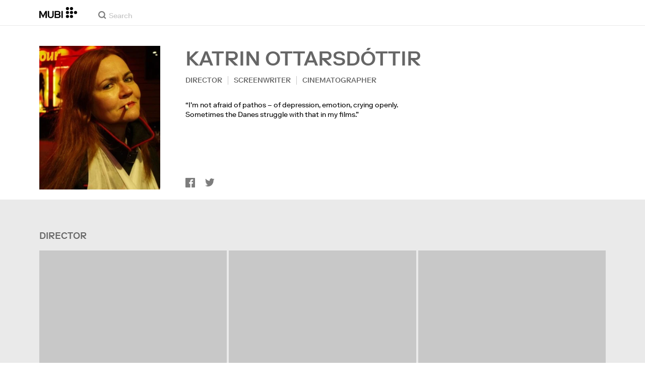

--- FILE ---
content_type: application/javascript
request_url: https://assets.mubicdn.net/_next/static/chunks/pages/cast/%5BcastSlug%5D-6206bbf675f6af87.js
body_size: 13102
content:
try{!function(){var e="undefined"!=typeof window?window:"undefined"!=typeof global?global:"undefined"!=typeof globalThis?globalThis:"undefined"!=typeof self?self:{},t=(new e.Error).stack;t&&(e._sentryDebugIds=e._sentryDebugIds||{},e._sentryDebugIds[t]="4ee04f43-d1e9-42dd-9e87-fe9bef205391",e._sentryDebugIdIdentifier="sentry-dbid-4ee04f43-d1e9-42dd-9e87-fe9bef205391")}()}catch(e){}(self.webpackChunk_N_E=self.webpackChunk_N_E||[]).push([[79056],{1019:(e,t,i)=>{"use strict";i.d(t,{A:()=>m});var l=i(18153),r=i(55729),n=i(93186),o=i(87837),a=i.n(o),c=i(76252),d=i(27231),h=i(17106),s=i(21879);let p=(0,c.A)("div",{target:"e14yx3w60"})("cursor:pointer;width:",e=>e.iconWidth,";height:",e=>e.iconWidth,";display:flex;justify-content:center;align-items:center;margin-right:",e=>e.space,";&:last-child{margin-right:0;}svg{fill:",e=>e.iconColor,";}&:hover{svg{fill:",e=>e.iconColorHoverOverride,";}}"),m=e=>{let{shareLinkUrl:t=null,iconColor:i=d.yW.darkGray,iconColorHoverOverride:o=null,iconWidth:c="20px",trackEvent:m=()=>{},space:u=null,placement:g="bottom"}=e,{t:v}=(0,n.A)("common"),[f,w]=(0,r.useState)(""),[x,y]=(0,r.useState)(""),[A,Y]=(0,r.useState)(null);(0,r.useEffect)(()=>{Y(a()())},[]);let b=async()=>{""===x&&(await navigator.clipboard.writeText(t),y(v("common:common.buttons.copied_link")),setTimeout(()=>{y("")},2e3))};return A?(0,l.Y)(p,{onClick:e=>{e.preventDefault(),m("recommend_link"),b()},iconColor:i,iconColorHoverOverride:o,iconWidth:c,space:u,onMouseEnter:()=>w(v("common:common.buttons.copy_link")),onMouseLeave:()=>w(""),children:(0,l.Y)(s.A,{message:x||f,uniqId:"".concat(A,"CopyClipboard"),placement:g,children:(0,l.Y)(h.VO,{width:"100%",color:null})})}):(0,l.Y)(p,{iconColor:i,iconColorHoverOverride:o,iconWidth:c,space:u,children:(0,l.Y)(h.VO,{width:"100%",color:null})})}},3634:(e,t,i)=>{"use strict";i.d(t,{A:()=>n});var l=i(55729),r=i(81460);let n=e=>{let{film:t,showSeriesTileAsEpisode:i=!1,useEpisodeStill:n=!1,orientation:o="landscape",onlyRenderOnClient:a}=e;return(0,l.useMemo)(()=>{if(n)return{stillImageUrl:null==t?void 0:t.still_url,focalPoint:null==t?void 0:t.still_focal_point};if(null==t?void 0:t.series){let{series:l,episode:n}=t,{season_number:c}=n,{artworks:d}=l;if(i){if(c){var e;let t=(0,r.getArtwork)(null==(e=l.seasons[c-1])?void 0:e.artworks,o,a);return{stillImageUrl:null==t?void 0:t.image_url,focalPoint:null==t?void 0:t.focal_point}}}else{let e=(0,r.getArtwork)(d,o,a);return{stillImageUrl:null==e?void 0:e.image_url,focalPoint:null==e?void 0:e.focal_point}}}return{stillImageUrl:null==t?void 0:t.still_url,focalPoint:null==t?void 0:t.still_focal_point}},[t,i,n,o,a])}},10190:(e,t,i)=>{"use strict";i.d(t,{Jq:()=>p,KN:()=>m,Q0:()=>h,b3:()=>s,jm:()=>o,rH:()=>c,rM:()=>d,v:()=>a});var l=i(18153),r=i(27231),n=i(61565);let o=e=>{let{color:t=r.yW.lightGray,width:i="20px"}=e;return(0,l.Y)(n.A,{viewBox:"0 0 20 16",width:i,children:(0,l.FD)("g",{fill:t,fillRule:"evenodd",children:[(0,l.Y)("path",{d:"M12.31 3.04a.58.58 0 000 .83 5.86 5.86 0 01.08 8.14.58.58 0 00.43.98c.16 0 .32-.06.43-.19a7.04 7.04 0 00-.1-9.74.59.59 0 00-.84-.02"}),(0,l.Y)("path",{d:"M16.77.34a.59.59 0 00-.82-.05.58.58 0 00-.05.82 10.35 10.35 0 01.08 13.66c-.21.24-.19.61.06.82a.58.58 0 00.83-.06 11.51 11.51 0 00-.1-15.2M9.93 15.83a.6.6 0 01-.32-.1l-4.62-4.65H.75a.58.58 0 01-.57-.58V4.67c0-.32.25-.58.57-.58h4.24L9.61.1c.18-.12.4-.13.59-.03.19.1.3.3.3.51v14.66a.58.58 0 01-.57.58"})]})})},a=e=>{let{color:t=r.yW.lightGray,width:i="18px"}=e;return(0,l.Y)(n.A,{viewBox:"0 0 17 16",width:i,children:(0,l.Y)("path",{d:"M8.2 0a8.1 8.1 0 018.22 8c0 4.42-3.68 8-8.21 8A8.1 8.1 0 010 8c0-4.42 3.67-8 8.2-8zm.27 3.52a.74.74 0 10-1.47 0v4.92c0 .2.08.38.21.52l3.52 3.51a.74.74 0 001.04-1.04l-3.3-3.3V3.52z",fill:t,fillRule:"evenodd"})})},c=e=>{let{color:t=r.yW.lightGray,width:i="16px"}=e;return(0,l.Y)(n.A,{viewBox:"0 0 16 16",width:i,children:(0,l.Y)("path",{d:"M.62 15.83a.47.47 0 01-.24-.07.48.48 0 01-.25-.42V.77C.13.5.35.28.62.28h14.53c.27 0 .49.22.49.49v11.61c0 .27-.22.49-.49.49H5.68L.86 15.76a.48.48 0 01-.24.07zm11.63-8.77a.49.49 0 100-.97H3.52a.49.49 0 000 .97h8.73zm0 2.91c.27 0 .48-.21.48-.48a.48.48 0 00-.48-.49H3.52a.49.49 0 000 .97h8.73z",fill:t,fillRule:"evenodd"})})},d=e=>{let{color:t=r.yW.lightGray,width:i="25px",height:o}=e;return(0,l.Y)(n.A,{viewBox:"0 0 44 29",width:i,height:o,children:(0,l.Y)("path",{d:"M2 0h40a2 2 0 012 2v25a2 2 0 01-2 2H2a2 2 0 01-2-2V2C0 .9.9 0 2 0zm8.91 22.3v-6.71h6.91v6.71h2.82V6.9h-2.82v6.4h-6.9V6.9H8.1v15.4h2.81zm17.98 0c1.8 0 3.28-.32 4.45-.96a6.04 6.04 0 002.6-2.68c.56-1.15.84-2.5.84-4.06 0-1.55-.28-2.9-.84-4.06a6.04 6.04 0 00-2.6-2.68 9.22 9.22 0 00-4.45-.96h-5.26v15.4h5.26zm-.14-2.42h-2.3V9.3h2.3c1.3 0 2.31.21 3.06.64a3.62 3.62 0 011.6 1.82c.33.8.5 1.74.5 2.84 0 1.11-.17 2.06-.5 2.85a3.57 3.57 0 01-1.6 1.8 6.3 6.3 0 01-3.06.63z",fill:t,fillRule:"evenodd"})})},h=e=>{let{color:t=r.yW.lightGray,width:i="25px",height:o}=e;return(0,l.Y)(n.A,{viewBox:"0 0 20 14",width:i,height:o,children:(0,l.Y)("path",{d:"M19.08 0c.5 0 .92.41.92.92v12.16c0 .5-.41.92-.92.92H.92a.92.92 0 0 1-.92-.92V.92C0 .42.41 0 .92 0h18.16ZM8.78 3.31H7.21l-3.5 5v1.1H7.4v1.39h1.37V9.4h.99V8.23h-.99V3.31Zm2.93 0h-1.37v7.49h1.37V8.11l.71-.78 2.14 3.47h1.68l-2.83-4.52 2.76-2.97h-1.7l-2.76 3.03V3.3Zm-4.22 1.5v3.41H5.18l2.3-3.4Z",fill:t,fillRule:"evenodd"})})},s=e=>{let{color:t=r.yW.lightGray,width:i="25px",height:o}=e;return(0,l.Y)(n.A,{viewBox:"0 0 20 14",width:i,height:o,children:(0,l.Y)("path",{d:"M19.08 0c.5 0 .92.41.92.92v12.16c0 .5-.41.92-.92.92H.92a.92.92 0 0 1-.92-.92V.92C0 .42.41 0 .92 0h18.16ZM9.04 3H4.77l-.66 4.4h1.35c.1-.24.28-.44.52-.6.24-.17.53-.25.86-.25.4 0 .72.14.98.41.26.27.4.64.4 1.1 0 .45-.14.82-.4 1.12-.26.3-.6.45-1 .45-.39 0-.7-.1-.96-.31s-.42-.47-.49-.79H4a2.36 2.36 0 0 0 1.36 2c.4.2.9.3 1.46.3a2.8 2.8 0 0 0 1.43-.36c.42-.24.74-.57.97-1 .23-.4.35-.89.35-1.42 0-.47-.1-.9-.29-1.3a2.4 2.4 0 0 0-.84-.97 2.42 2.42 0 0 0-1.37-.37c-.35 0-.66.06-.94.17-.27.11-.5.26-.66.43l.36-1.78h3.2V3Zm2.4 6.12a.87.87 0 0 0-.63.24.8.8 0 0 0-.24.6c0 .22.08.41.24.57.17.17.38.25.64.25.25 0 .46-.08.63-.24a.79.79 0 0 0 .25-.59.8.8 0 0 0-.25-.6.87.87 0 0 0-.63-.23ZM15.48 3h-.87l-1.86.82V4.9l1.27-.3v6.1h1.46V3Z",fill:t,fillRule:"evenodd"})})},p=e=>{let{color:t=r.yW.lightGray,width:i="25px",height:o}=e;return(0,l.Y)(n.A,{viewBox:"0 0 111 16",width:i,height:o,children:(0,l.Y)("path",{fill:t,fillRule:"evenodd",d:"M65.774 12.028h-1.073L69.918.007h.967l5.117 12.021h-1.074l-1.359-3.242h-6.434zm1.715-4.124h5.726l-2.84-6.877zm13.064-4.198h-2.26V0h-.929v3.706h-1.653v.781h1.668v5.504c0 1.547.965 2.037 1.936 2.037.474 0 .883-.084 1.256-.219l-.049-.798a2.389 2.389 0 0 1-.971.221c-.748 0-1.258-.324-1.258-1.46V4.487h2.26zm1.707 8.322h.934v-4.23c0-2.206 1.242-3.329 2.5-3.329 1.632 0 2.023 1.241 2.023 2.7v4.859h.932V7.696c0-1.751.816-3.227 2.463-3.227 1.593 0 2.156 1.309 2.156 2.87v4.689h.916V7.001c0-1.869-.899-3.295-2.938-3.295-1.308 0-2.328.68-2.836 1.886h-.033c-.443-1.324-1.342-1.886-2.531-1.886-1.119 0-2.205.697-2.67 1.781h-.033c0-.424-.035-1.341-.067-1.781h-.882c.049.526.066 1.579.066 2.02zm17.522.014c-2.446 0-4.164-1.781-4.164-4.177 0-2.411 1.718-4.159 4.164-4.159 2.464 0 4.179 1.748 4.179 4.159 0 2.396-1.715 4.177-4.179 4.177m0-7.538c-1.971 0-3.211 1.477-3.211 3.361 0 1.885 1.24 3.346 3.211 3.346 1.986 0 3.228-1.461 3.228-3.346 0-1.884-1.242-3.361-3.228-3.361m10.826.552c-.51-.867-1.516-1.341-2.67-1.341-1.375 0-2.699.68-2.699 2.207 0 2.938 4.599 1.63 4.599 3.785 0 1.106-.965 1.545-1.951 1.545a2.712 2.712 0 0 1-2.275-1.224l-.729.529c.676 1.001 1.817 1.476 3.004 1.476 1.443 0 2.873-.712 2.873-2.392 0-1.29-.973-1.902-2.652-2.276-1.307-.288-1.985-.594-1.985-1.512 0-.984.95-1.374 1.782-1.374.882 0 1.597.422 1.988 1.086zM0 12.017h1.773c3.31 0 6.006-2.698 6.006-6.004 0-3.309-2.696-6.008-6.006-6.008H0zM17.088.005h-1.771a6.02 6.02 0 0 0-6.008 6.008c0 3.306 2.698 6.004 6.008 6.004h1.771zm7.978 0h-4.339v12.012h4.339a6.014 6.014 0 0 0 6.006-6.005A6.015 6.015 0 0 0 25.066.005m0 10.192h-2.518V1.828h2.518a4.191 4.191 0 0 1 4.184 4.184 4.194 4.194 0 0 1-4.184 4.185m11.093-6.491a4.167 4.167 0 0 0-4.163 4.161 4.164 4.164 0 0 0 4.163 4.159 4.164 4.164 0 0 0 4.162-4.159 4.166 4.166 0 0 0-4.162-4.161m0 6.653a2.51 2.51 0 1 1 0-5.019 2.524 2.524 0 0 1 2.51 2.511 2.511 2.511 0 0 1-2.51 2.508m5.34 1.669h1.82V.007h-1.82zm7.555-8.321c-.882 0-1.705.277-2.379.75V.007H44.85v12.021h1.825v-.75a4.147 4.147 0 0 0 2.379.749 4.166 4.166 0 0 0 4.164-4.16 4.167 4.167 0 0 0-4.164-4.16m0 6.653a2.507 2.507 0 0 1-2.379-1.718 2.487 2.487 0 0 1 0-1.582 2.514 2.514 0 0 1 2.379-1.719 2.523 2.523 0 0 1 2.511 2.511 2.51 2.51 0 0 1-2.511 2.508m10.835-6.65L57.52 9.041 55.146 3.71h-1.992l3.368 7.564-.826 1.858a.973.973 0 0 1-1.283.492l-.262-.117-.733 1.651.002.001.633.281a2.36 2.36 0 0 0 3.109-1.195c.006-.011 4.313-9.633 4.715-10.535z"})})},m=e=>{let{color:t=r.yW.lightGray,width:i="21px",height:o}=e;return(0,l.FD)(n.A,{viewBox:"0 0 21 16",width:i,height:o,fill:"none",children:[(0,l.Y)("mask",{id:"a",fill:"#fff",children:(0,l.Y)("rect",{x:"2.14",y:"2.38",width:"18.86",height:"13.62",rx:"1"})}),(0,l.Y)("rect",{x:"2.14",y:"2.38",width:"18.86",height:"13.62",rx:"1",stroke:t,strokeWidth:"2.1",mask:"url(#a)"}),(0,l.Y)("path",{d:"M17.86.23a1 1 0 0 1 1 1v11.63a1 1 0 0 1-1 1H1a1 1 0 0 1-1-1V1.23a1 1 0 0 1 1-1h16.86ZM7.33 10.01l6.12-3.05L7.33 3.9v6.11Z",fill:t})]})}},12250:(e,t,i)=>{"use strict";i.d(t,{A:()=>o,v:()=>r});var l=i(37894);let r={SMALL:12,MEDIUM:24,LARGE:48},n={SMALL:15,MEDIUM:30,LARGE:60},o=function(){let e=arguments.length>0&&void 0!==arguments[0]?arguments[0]:"MEDIUM";return(0,l.ny)()?n[e]:r[e]}},12891:(e,t,i)=>{"use strict";i.d(t,{A:()=>a});var l=i(18153),r=i(55729),n=i(63111);let o=(0,i(76252).A)("div",{target:"edkkkor0"})("transition:",e=>"opacity ".concat(e.fadeInSeconds,"s"),";transition-delay:",e=>"".concat(e.fadeInDelaySeconds,"s"),";opacity:0;&.appear-enter{opacity:0;}&.appear-enter-active{opacity:1;}&.appear-enter-done{opacity:1;}"),a=e=>{let{isShowing:t,children:i,fadeInSeconds:a=.5,fadeInDelaySeconds:c=0}=e,d=(0,r.useRef)(null),[h,s]=(0,r.useState)(!1);return(0,r.useEffect)(()=>{s(t)},[t]),(0,l.Y)(n.A,{in:h,classNames:"appear",timeout:1e3*a,nodeRef:d,children:(0,l.Y)(o,{fadeInSeconds:a,fadeInDelaySeconds:c,ref:d,children:i})})}},16153:(e,t,i)=>{var l=i(25080),r=i(88601),n=i(91544),o=i(50515),a=1/0,c=l?l.prototype:void 0,d=c?c.toString:void 0;e.exports=function e(t){if("string"==typeof t)return t;if(n(t))return r(t,e)+"";if(o(t))return d?d.call(t):"";var i=t+"";return"0"==i&&1/t==-a?"-0":i}},21879:(e,t,i)=>{"use strict";i.d(t,{A:()=>a});var l=i(18153),r=i(55729),n=i(76252),o=i(70068);let a=e=>{let{uniqId:t=null,children:i,message:n="",className:a=null,fontSize:s="12px",padding:p="5px",placement:m="top",zIndex:u="1",overflowElementId:g=null,backgroundColor:v=null,boxShadow:f="9px 10px 27px -8px rgba(0, 0, 0, 0.75)"}=e,[w,x]=(0,r.useState)(null);(0,r.useEffect)(()=>(w?w.update():A(),()=>{w&&w.destroy()}),[]),(0,r.useEffect)(()=>{w&&y()&&w.update()});let y=()=>"object"==typeof n||"string"==typeof n&&!!(n.length>0),A=()=>{let e=document.querySelector("#button-".concat(t)),i=document.querySelector("#tooltip-".concat(t)),l=document.querySelector("#".concat(g));x((0,o.n4)(e,i,{modifiers:[{name:"offset",options:{offset:[0,12]}},{name:"preventOverflow",options:{boundary:l}}],placement:m}))};return(0,l.FD)(l.FK,{children:[(0,l.Y)("span",{id:"button-".concat(t),children:i}),(0,l.FD)(c,{id:"tooltip-".concat(t),isTooltipMessage:n,zIndex:u,backgroundColor:v,boxShadow:f,children:[(0,l.Y)(d,{fontSize:s,padding:p,className:a,backgroundColor:v,children:n}),(0,l.Y)(h,{id:"arrow","data-popper-arrow":!0})]})]})},c=(0,n.A)("span",{target:"ervweon0"})("transition:opacity 0.2s linear;opacity:0;z-index:",e=>e.zIndex,";",e=>e.isTooltipMessage?"visibility: visible; opacity: 1;":"visibility: hidden; width: 0;height: 0;","  box-shadow:",e=>e.boxShadow,";&[data-popper-placement^='top'] > #arrow{bottom:-9px;border-top:10px solid\n      ",e=>e.backgroundColor?e.backgroundColor:e.theme.color.white,";}&[data-popper-placement^='bottom'] > #arrow{top:-9px;border-bottom:10px solid\n      ",e=>e.backgroundColor?e.backgroundColor:e.theme.color.white,";}"),d=(0,n.A)("div",{target:"ervweon1"})("font-family:",e=>e.theme.font.body,";font-size:",e=>e.fontSize,";background-color:",e=>e.backgroundColor?e.backgroundColor:e.theme.color.white,";padding:",e=>e.padding,";color:",e=>e.theme.color.black,";@media (min-width:",e=>e.theme.mqNew.tablet,"){white-space:nowrap;}"),h=(0,n.A)("div",{target:"ervweon2"})("position:absolute;width:0;height:0;border-right:10px solid transparent;border-left:10px solid transparent;")},24628:(e,t,i)=>{"use strict";i.d(t,{A:()=>s});var l=i(18153),r=i(76252),n=i(5503),o=i(27231),a=i(76804),c=i(62196),d=i(1019),h=i(17106);let s=e=>{let{facebookUrl:t,twitterUrl:i,shareLinkUrl:r=null,iconColor:s=o.yW.darkGray,iconColorHoverOverride:u=null,iconWidth:g="20px",spaceBetweenIconsMobile:v="10px",spaceBetweenIconsTablet:f="10px",spaceBetweenIconsDesktop:w="10px",spaceBetweenIconsWide:x,trackEvent:y=()=>{},tooltipPlacement:A}=e,Y=(0,a.A)();return(0,l.Y)(p,{children:(0,l.Y)(c.A,{defaultValue:v,valueAtMobile:v,valueAtTablet:f,valueAtDesktop:w,valueAtWide:x,children:e=>{let{currentValue:o}=e;return(0,l.FD)(l.FK,{children:[(0,l.Y)(m,{href:t,onClick:e=>{e.preventDefault(),y("recommend_fb"),Y({data:{clickType:"social_media_facebook"}}),(0,n.cd)(t)},type:"facebook",iconColor:s,iconColorHoverOverride:u,iconWidth:g,space:o,children:(0,l.Y)(h.ik,{width:"100%",color:null})}),i&&(0,l.Y)(m,{href:i,onClick:e=>{e.preventDefault(),y("recommend_twitter"),Y({data:{clickType:"social_media_twitter"}}),(0,n.cd)(i)},type:"twitter",iconColor:s,iconColorHoverOverride:u,iconWidth:g,space:o,children:(0,l.Y)(h.Fi,{width:"100%",color:null})}),r&&(0,l.Y)(d.A,{shareLinkUrl:r,iconColor:s,iconColorHoverOverride:u,iconWidth:g,trackEvent:y,space:o,placement:A})]})}})})},p=(0,r.A)("div",{target:"e19ecvl50"})("display:flex;justify-content:space-between;text-align:left;"),m=(0,r.A)("a",{target:"e19ecvl51"})("cursor:pointer;width:",e=>e.iconWidth,";height:",e=>e.iconWidth,";display:flex;justify-content:center;align-items:center;margin-right:",e=>e.space,";&:last-child{margin-right:0;}svg{fill:",e=>e.iconColor,";}&:hover{svg{fill:",e=>e.iconColorHoverOverride||e.theme.color.social[e.type],";}}")},37527:(e,t,i)=>{"use strict";i.d(t,{A:()=>c});var l=i(99276),r=i(98612),n=i(69542),o=i(30281);let a=(e,t,i,l,n)=>{let o=(0,r.gr)({url:"/films/".concat(e.id,"/player"),i18nUrlData:n,includeDomain:!1}),a={href:o},[c]=e.consumable.offered;if("free"===c.type){if(t)return a;if(!t)return{onClick:()=>l("free",{contextData:{redirectUrl:o}})}}if("catalogue"===c.type){if(i)return a;if(!i)return{onClick:()=>l("catalogue",{contextData:{redirectUrl:o,hideEligibleForTrialMessage:!0}})}}return null},c=(e,t)=>{var i;let r=(0,n.A)(),{isAuthenticated:c,activeSubscriber:d}=(0,o.A)(e=>({isAuthenticated:e.user.isAuthenticated,activeSubscriber:e.user.activeSubscriber}),l.bN);return e&&(null==(i=e.consumable)?void 0:i.availability)==="live"&&Array.isArray(e.consumable.offered)?a(e,c,d,t,r):null}},40827:(e,t,i)=>{"use strict";i.d(t,{A:()=>h});var l=i(18153),r=i(76252),n=i(5503),o=i(27231),a=i(53348);let c=(0,r.A)(a.A,{target:"e1y82vqv0"})("position:relative;z-index:2;color:",e=>e.color,";&:visited{color:",e=>e.color,";}&:hover{text-decoration:underline;color:",e=>e.color,";}"),d=e=>!!((0,n.mQ)(e,"name")&&(0,n.mQ)(e,"slug")),h=e=>{let{castMember:t,color:i=o.yW.white,castMemberRole:r="",isUppercase:n}=e;return d(t)?(0,l.FD)(c,{color:i,itemScope:!0,itemProp:r,itemType:"http://schema.org/Person",href:"/cast/".concat(t.slug),children:[(0,l.Y)("meta",{itemProp:"url",content:"https://mubi.com/cast/".concat(t.slug)}),(0,l.Y)("span",{itemProp:"name",children:n?t.name_upcase:t.name})]}):null}},50515:(e,t,i)=>{var l=i(33573),r=i(3619);e.exports=function(e){return"symbol"==typeof e||r(e)&&"[object Symbol]"==l(e)}},51766:(e,t,i)=>{"use strict";i.d(t,{A:()=>o});var l=i(18153),r=i(55729),n=i(29597);let o=e=>{let{children:t,onChange:i=()=>{},partialVisibility:o=!1,offset:a=null}=e,[c,d]=(0,r.useState)(!1),h="".concat((null==a?void 0:a.top)||0,"px ").concat((null==a?void 0:a.right)||0,"px ").concat((null==a?void 0:a.bottom)||0,"px ").concat((null==a?void 0:a.left)||0,"px ");return(0,l.Y)(n.pL,{as:"div",onChange:e=>{i(e),c||d(e)},rootMargin:h,threshold:+!o,skip:c,children:t({hasBeenVisible:c})})}},51774:(e,t,i)=>{"use strict";i.d(t,{A:()=>c});var l=i(18153),r=i(55729),n=i(5548),o=i(60941),a=i(21879);let c=e=>{let{uniqId:t,children:i,message:c="",className:d=null,tooltipOptions:h=null}=e,[s,p]=(0,r.useState)(!1),{fontSize:m,padding:u,placement:g,zIndex:v,overflowElementId:f,backgroundColor:w,boxShadow:x}=h,y=e=>{(0,n.CN)()||p(e)};return(0,l.Y)(o.A,{active:s,onClickOutside:()=>p(!1),children:(0,l.Y)("span",{onMouseEnter:()=>y(!0),onMouseLeave:()=>y(!1),onClick:()=>p(!s),children:(0,l.Y)(a.A,{uniqId:t,message:s?c:"",className:d,fontSize:m,padding:u,placement:g,zIndex:v,overflowElementId:f,backgroundColor:w,boxShadow:x,children:i})})})}},56674:(e,t,i)=>{"use strict";i.d(t,{K8:()=>l,uU:()=>r}),i(56563),i(22033);let l=(e,t)=>{let i=null==e?void 0:e.offered;return!!i&&!!i.find(e=>e.type===t)},r=e=>{var t;return!!(null==e||null==(t=e.offered)?void 0:t.find(e=>["catalogue"].includes(e.type)))}},60567:(e,t,i)=>{var l=i(16153);e.exports=function(e){return null==e?"":l(e)}},62196:(e,t,i)=>{"use strict";i.d(t,{A:()=>n});var l=i(55729),r=i(37894);let n=e=>{let{children:t,defaultValue:i,valueAtMobile:n=!1,valueAtTablet:o=!1,valueAtDesktop:a=!1,valueAtWide:c=!1,valueAtWideLarge:d=!1}=e,[h,s]=(0,l.useState)(i),p=()=>{s((0,r.Q6)({defaultValue:i,valueAtMobile:n,valueAtTablet:o,valueAtDesktop:a,valueAtWide:c,valueAtWideLarge:d}))};return(0,l.useEffect)(()=>(p(),window.addEventListener("resize",p),()=>{window.removeEventListener("resize",p)}),[]),t({currentValue:h})}},77404:(e,t,i)=>{"use strict";i.d(t,{A:()=>a});var l=i(18153),r=i(93186),n=i(76252),o=i(53348);let a=e=>{let{url:t,count:i,className:n=null}=e,{t:o}=(0,r.A)("common");return(0,l.FD)(c,{className:n,href:t,children:[o("common:common.buttons.show_all")," (",i,")"]})},c=(0,n.A)(o.A,{target:"e1136cyx0"})("color:",e=>e.theme.color.lightText,";font-size:12px;font-weight:500;line-height:14px;&:hover{color:",e=>e.theme.color.lightText,";}")},81159:(e,t,i)=>{"use strict";i.d(t,{AB:()=>a,E5:()=>g,J4:()=>s,Mz:()=>d,W:()=>v,Xn:()=>h,Y6:()=>m,Yx:()=>p,fd:()=>u,mp:()=>f,sY:()=>o,zH:()=>c});var l=i(18153),r=i(27231),n=i(61565);let o=e=>{let{color:t=r.yW.white,width:i="14px"}=e;return(0,l.Y)(n.A,{viewBox:"0 0 14 15",width:i,children:(0,l.Y)("path",{d:"M14.029 7.087l-14 7v-14z",fill:t,fillRule:"evenodd"})})},a=e=>{let{color:t=r.yW.white,width:i="23px"}=e;return(0,l.Y)(n.A,{viewBox:"0 0 23 16",width:i,children:(0,l.FD)("g",{fill:t,fillRule:"evenodd",children:[(0,l.Y)("path",{d:"M15.18 3.16a.57.57 0 0 0-.02.81 5.79 5.79 0 0 1 .1 8.06c-.22.24-.21.6.02.82.12.1.26.15.4.15.16 0 .31-.06.43-.18A6.95 6.95 0 0 0 16 3.18a.59.59 0 0 0-.82-.02"}),(0,l.Y)("path",{d:"M19.3.2a.88.88 0 0 0-1.05-.05c-.3.22-.33.6-.06.84a9.56 9.56 0 0 1 3.32 7.06 9.54 9.54 0 0 1-3.22 6.97c-.27.24-.23.62.08.84.14.1.31.14.48.14.21 0 .42-.07.57-.21A10.6 10.6 0 0 0 23 8.05c0-2.9-1.31-5.68-3.7-7.85M11.33 16a.72.72 0 0 1-.37-.1L5.6 11.2H.67c-.37 0-.67-.26-.67-.59v-5.9c0-.32.3-.59.67-.59H5.6L10.96.1c.2-.12.47-.13.69-.03.21.1.35.3.35.52V15.4c0 .22-.14.42-.35.52-.1.05-.2.07-.32.07"})]})})},c=e=>{let{color:t=r.yW.white,width:i="24px"}=e;return(0,l.Y)(n.A,{viewBox:"0 0 24 16",width:i,children:(0,l.FD)("g",{fill:t,fillRule:"evenodd",children:[(0,l.Y)("path",{d:"M11.33 16a.72.72 0 0 1-.37-.1L5.6 11.2H.67c-.37 0-.67-.26-.67-.59v-5.9c0-.32.3-.59.67-.59H5.6L10.96.1c.2-.12.47-.13.69-.03.21.1.35.3.35.52V15.4c0 .22-.14.42-.35.52-.1.05-.2.07-.32.07"}),(0,l.FD)("g",{transform:"translate(15 2)",stroke:t,strokeWidth:".1",children:[(0,l.Y)("rect",{transform:"rotate(-38 4.09 6)",x:"3.59",width:"1",height:"12",rx:"8"}),(0,l.Y)("rect",{transform:"scale(1 -1) rotate(-38 -13.34 0)",x:"3.59",width:"1",height:"12",rx:"8"})]})]})})},d=e=>{let{color:t=r.yW.white,width:i="23px"}=e;return(0,l.Y)(n.A,{viewBox:"0 0 23 23",width:i,children:(0,l.Y)("path",{d:"M.67 0C.27 0 0 .36 0 .78v21.46c0 .28.12.53.34.66.11.07.22.1.35.1.12 0 .24-.02.35-.09l7.14-4.49h14.06a.8.8 0 00.76-.78V.78a.8.8 0 00-.76-.78H.67zM17.5 13.32H5.51c-.37 0-.67-.28-.67-.6 0-.34.3-.61.67-.61h11.98c.37 0 .67.27.67.6 0 .33-.3.6-.67.6zm0-3.64H5.51c-.37 0-.67-.27-.67-.6 0-.34.3-.6.67-.6h11.98c.37 0 .67.26.67.6 0 .33-.3.6-.67.6zM5.51 6.05c-.37 0-.67-.27-.67-.6 0-.34.3-.6.67-.6h11.98c.37 0 .67.26.67.6 0 .33-.3.6-.67.6H5.51z",fill:t,fillRule:"evenodd"})})},h=e=>{let{color:t=r.yW.white,width:i="16px"}=e;return(0,l.Y)(n.A,{viewBox:"0 0 16 16",width:i,children:(0,l.FD)("g",{fill:"none",fillRule:"evenodd",stroke:t,strokeLinecap:"round",strokeLinejoin:"round",children:[(0,l.Y)("path",{d:"M.5 9.5v6h6M1 15l5.5-5.5"}),(0,l.Y)("g",{children:(0,l.Y)("path",{d:"M15.5 6.5v-6h-6M15 1L9.5 6.5"})})]})})},s=e=>{let{color:t=r.yW.white,width:i="16px"}=e;return(0,l.Y)(n.A,{viewBox:"0 0 16 16",width:i,children:(0,l.FD)("g",{fill:"none",fillRule:"evenodd",stroke:t,strokeLinecap:"round",strokeLinejoin:"round",children:[(0,l.Y)("path",{d:"M9 1v6h6M9.5 6.5l6-6"}),(0,l.Y)("g",{children:(0,l.Y)("path",{d:"M7 15V9H1M6.5 9.5l-6 6"})})]})})},p=e=>{let{color:t=r.yW.white,width:i="21px"}=e;return(0,l.Y)(n.A,{viewBox:"0 0 21 28",width:i,children:(0,l.FD)("g",{fill:t,fillRule:"evenodd",children:[(0,l.Y)("rect",{width:"6.36",height:"28",rx:"1"}),(0,l.Y)("rect",{x:"13.77",width:"6.36",height:"28",rx:"1"})]})})},m=e=>{let{color:t=r.yW.white,width:i="48px"}=e;return(0,l.Y)(n.A,{viewBox:"0 0 48 48",width:i,style:{cursor:"pointer"},children:(0,l.FD)("g",{transform:"translate(1 1)",stroke:t,fill:"none",fillRule:"evenodd",children:[(0,l.Y)("circle",{cx:"23",cy:"23",r:"23"}),(0,l.Y)("path",{d:"M27.12 14L18 23l9.12 9"})]})})},u=e=>{let{color:t=r.yW.white,width:i="16px"}=e;return(0,l.FD)(n.A,{viewBox:"0 0 16 16",width:i,children:[(0,l.Y)("circle",{cx:"8",cy:"8",r:"7.5",fill:"none",stroke:t}),(0,l.Y)("path",{fill:t,d:"M7.16 10.25h1.76V12H7.16v-1.75zm-.98-6.8A3.13 3.13 0 017.89 3c.9 0 1.64.22 2.23.65.59.44.88 1.08.88 1.94 0 .52-.13.96-.38 1.32-.15.22-.44.5-.87.83l-.42.34c-.23.18-.38.39-.45.63-.05.16-.08.4-.08.72H7.2c.02-.69.09-1.16.2-1.42.1-.26.36-.56.78-.9l.44-.34c.14-.1.25-.23.34-.35.16-.23.24-.47.24-.74 0-.3-.1-.58-.27-.83-.17-.26-.5-.38-.96-.38-.46 0-.78.15-.97.46-.2.31-.29.64-.29.97H5c.05-1.15.44-1.96 1.18-2.44z"})]})},g=e=>{let{color:t=r.yW.white,width:i="24px"}=e;return(0,l.Y)(n.A,{viewBox:"0 0 24 14",width:i,children:(0,l.Y)("path",{d:"M10.23 0l13.03 7-13.03 7V9.5H6.65c-3.07 0-5.29 1-6.65 3C0 12.5.51 4 10.23 4V0z",fill:t,fillRule:"evenodd"})})},v=e=>{let{color:t=r.yW.white,width:i="27px"}=e;return(0,l.Y)(n.A,{viewBox:"0 0 27 30",width:i,children:(0,l.Y)("path",{d:"M13.5 2.923c7.456 0 13.5 6.062 13.5 13.539C27 23.939 20.956 30 13.5 30S0 23.939 0 16.462h1.5l.004.266c.162 6.487 5.47 11.695 11.996 11.695 6.627 0 12-5.372 12-12 0-6.627-5.373-12-12-12v-1.5zm5.184 8.68v1.516h-3.723l-.408 2.193.12-.125c.172-.16.387-.297.645-.41a2.7 2.7 0 0 1 1.084-.21c.638 0 1.169.152 1.594.454.425.303.748.7.969 1.192a3.87 3.87 0 0 1 .331 1.604c0 .659-.134 1.246-.401 1.76-.268.515-.642.92-1.122 1.218-.48.298-1.035.447-1.664.447-.655 0-1.218-.122-1.69-.365a2.784 2.784 0 0 1-1.109-1.009 3.172 3.172 0 0 1-.465-1.455h1.594l.04.162c.092.317.266.585.52.806.298.257.668.386 1.11.386.476 0 .865-.185 1.166-.555.302-.37.453-.83.453-1.381 0-.569-.15-1.02-.453-1.354a1.472 1.472 0 0 0-1.14-.501c-.383 0-.715.1-.995.298-.28.198-.48.446-.6.744h-1.568l.765-5.415h4.947zm-7.51 0v9.477H9.48v-7.5l-1.466.365v-1.327l2.154-1.015h1.008zM13.5 0v7.977L8.65 4.09v3.887L3.614 4.09 8.651 0v3.989L13.5 0z",fill:t,fillRule:"evenodd"})})},f=e=>{let{color:t=r.yW.white,width:i="27px"}=e;return(0,l.Y)(n.A,{viewBox:"0 0 27 30",width:i,children:(0,l.Y)("path",{d:"M18.35 0l5.037 4.09-5.038 3.887V4.09L13.5 7.977V4.423l-.305.004C6.81 4.587 1.663 9.733 1.504 16.118l-.004.305c0 6.628 5.373 12 12 12 6.525 0 11.834-5.208 11.996-11.695l.004-.267H27C27 23.94 20.956 30 13.5 30S0 23.939 0 16.462 6.044 2.923 13.5 2.923V0l4.85 3.989V0zm.495 11.603v1.516h-3.723l-.408 2.193.12-.125c.172-.16.387-.297.645-.41a2.7 2.7 0 0 1 1.084-.21c.637 0 1.168.152 1.593.454.425.303.748.7.97 1.192a3.87 3.87 0 0 1 .331 1.604c0 .659-.134 1.246-.402 1.76-.267.515-.641.92-1.122 1.218-.48.298-1.035.447-1.664.447-.654 0-1.217-.122-1.689-.365a2.784 2.784 0 0 1-1.11-1.009 3.172 3.172 0 0 1-.465-1.455H14.6l.04.162c.092.317.266.585.521.806.298.257.667.386 1.11.386.475 0 .864-.185 1.166-.555.302-.37.453-.83.453-1.381 0-.569-.151-1.02-.453-1.354a1.472 1.472 0 0 0-1.141-.501c-.383 0-.714.1-.995.298-.28.198-.48.446-.599.744h-1.568l.765-5.415h4.947zm-7.51 0v9.477H9.64v-7.5l-1.466.365v-1.327l2.155-1.015h1.007z",fill:t,fillRule:"evenodd"})})}},83172:(e,t,i)=>{"use strict";i.d(t,{A:()=>p});var l=i(18153),r=i(76252),n=i(4308),o=i(27231),a=i(68556),c=i(95669),d=i.n(c);let h=e=>{let t,i,r,{src:a,sizeInPixels:c,responsiveSizesInPixels:h}=e;return h&&({desktopAndUp:t,tablet:i,mobile:r}=h),(0,l.FD)(d(),{children:[t&&(0,l.Y)("link",{rel:"preload",href:(0,n.VG)(a,t),as:"image",media:"(min-width: ".concat(o.Ay.responsiveImageBreakpoints.desktop,")")}),i&&!t&&(0,l.Y)("link",{rel:"preload",href:(0,n.VG)(a,i),as:"image",media:"(min-width: ".concat(o.Ay.responsiveImageBreakpoints.tablet,")")}),i&&t&&(0,l.Y)("link",{rel:"preload",href:(0,n.VG)(a,i),as:"image",media:"(min-width: ".concat(o.Ay.responsiveImageBreakpoints.tablet,") and (max-width: ").concat(o.Ay.responsiveImageBreakpoints.desktop,")")}),r&&!i&&!t&&(0,l.Y)("link",{rel:"preload",href:(0,n.VG)(a,r),as:"image",media:"(min-width: ".concat(o.Ay.responsiveImageBreakpoints.mobile,")")}),r&&!i&&t&&(0,l.Y)("link",{rel:"preload",href:(0,n.VG)(a,r),as:"image",media:"(min-width: ".concat(o.Ay.responsiveImageBreakpoints.mobile,") and (max-width: ").concat(o.Ay.responsiveImageBreakpoints.desktop,")")}),r&&i&&(0,l.Y)("link",{rel:"preload",href:(0,n.VG)(a,r),as:"image",media:"(min-width: ".concat(o.Ay.responsiveImageBreakpoints.mobile,") and (max-width: ").concat(o.Ay.responsiveImageBreakpoints.tablet,")")}),(0,l.Y)("link",{rel:"preload",href:(0,n.VG)(a,c),as:"image",media:"(max-width: ".concat(o.Ay.responsiveImageBreakpoints.mobile,")")})]})},s=(0,r.A)("picture",{target:"e1agxnc60"})("img{",e=>e.objectFit?"object-fit: ".concat(e.objectFit,";"):""," ",e=>e.backgroundPosition?"object-position: ".concat(e.backgroundPosition,";"):"","}"),p=e=>{let t,i,r,{src:c,alt:d,sizeInPixels:p,objectFit:m,backgroundPosition:u,responsiveSizesInPixels:g,shouldPreload:v=!1,desktopAndUpSrc:f,shouldUseNewMqs:w,className:x}=e;g&&({desktopAndUp:t,tablet:i,mobile:r}=g);let y=w?o.Ay.mqNew.desktop:o.Ay.responsiveImageBreakpoints.desktop,A=w?o.Ay.mqNew.tablet:o.Ay.responsiveImageBreakpoints.tablet,Y=w?o.Ay.mqNew.mobile:o.Ay.responsiveImageBreakpoints.mobile;return(0,l.FD)(l.FK,{children:[v&&(0,l.Y)(h,{src:c,sizeInPixels:p,responsiveSizesInPixels:g}),(0,l.FD)(s,{className:x,objectFit:m,backgroundPosition:u,children:[t&&(0,l.Y)("source",{srcSet:(0,n.VG)(f||c,t),media:"(min-width: ".concat(y,")")}),i&&!t&&(0,l.Y)("source",{srcSet:(0,n.VG)(c,i),media:"(min-width: ".concat(A,")")}),i&&t&&(0,l.Y)("source",{srcSet:(0,n.VG)(c,i),media:"(min-width: ".concat(A,") and (max-width: ").concat(y,")")}),r&&!i&&!t&&(0,l.Y)("source",{srcSet:(0,n.VG)(c,r),media:"(min-width: ".concat(Y,")")}),r&&!i&&t&&(0,l.Y)("source",{srcSet:(0,n.VG)(c,r),media:"(min-width: ".concat(Y,") and (max-width: ").concat(y,")")}),r&&i&&(0,l.Y)("source",{srcSet:(0,n.VG)(c,r),media:"(min-width: ".concat(Y,") and (max-width: ").concat(A,")")}),(0,l.Y)(a.A,{alt:d,loading:v?"eager":"lazy",src:(0,n.VG)(c,p)})]})]})}},86850:(e,t,i)=>{"use strict";i.r(t),i.d(t,{default:()=>eH});var l=i(18153),r=i(93186),n=i(76252),o=i(15587),a=i(83922),c=i(98612),d=i(69542),h=i(66887),s=i(95623),p=i(76804),m=i(30281),u=i(82900);let g=(0,n.A)("div",{target:"e5nz5pa0"})("width:100%;"),v=e=>{let{film:t,castMemberId:i,preloadFilmStill:r=!1}=e,n=(0,m.A)(e=>e.user.activeSubscriber),o=(0,p.A)(),a=e=>o({data:{clickType:e,element:"film_tile"},extraData:{cast_crew_id:i},film:t});return(0,l.Y)(g,{children:(0,l.Y)(u.A,{film:t,showFilmActionGroupButtons:!0,showWatchListButton:!0,onTileClick:()=>a("film_tile"),onPlayButtonClick:()=>n&&a("film_play"),preloadFilmStill:r})})};var f=i(32793),w=i(32005),x=i(77404);let y=(0,n.A)("div",{target:"eropchp0"})("padding-bottom:",e=>e.theme.grid.gridMarginBottom,"px;margin-top:22px;@media (min-width:",e=>e.theme.mqNew.tablet,"){margin-top:43px;}"),A=(0,n.A)("div",{target:"eropchp1"})("display:flex;justify-content:space-between;align-items:flex-end;margin-bottom:20px;"),Y=(0,n.A)("h2",{target:"eropchp2"})("text-transform:uppercase;font-weight:500;font-size:18px;color:",e=>e.theme.color.lightText,";line-height:1;"),b=e=>{let{nowShowingFilms:t,nowShowingFilmsTotalCount:i,castMemberId:n,castSlug:o}=e,{t:a}=(0,r.A)("cast_show");return(0,l.Y)(y,{children:(0,l.FD)(w.A,{children:[(0,l.FD)(A,{children:[(0,l.Y)(Y,{children:a("cast_show:cast_show.available_to_watch")}),i>=5&&(0,l.Y)(x.A,{count:i,url:"/cast/".concat(o,"/films/available")})]}),(0,l.Y)(f.A,{children:t.map((e,t)=>(0,l.Y)(v,{film:e,castMemberId:n,preloadFilmStill:0===t},"now-showing-".concat(e.id)))})]})})};var k=i(12250),_=i(53071);let M=(0,n.A)("div",{target:"e9omv4i0"})("display:flex;justify-content:space-between;align-items:flex-end;margin-bottom:20px;"),S=(0,n.A)("h2",{target:"e9omv4i1"})("text-transform:uppercase;font-weight:500;font-size:18px;color:",e=>e.theme.color.lightText,";line-height:1;"),F=e=>{let{castSlug:t,castCredit:i,numberOfTilesToShow:n}=e,{t:o}=(0,r.A)("cast_show"),a="/cast/".concat(t,"/films/").concat(i.type);return(0,l.FD)(M,{children:[(0,l.Y)(S,{children:(0,_.IL)(i,o)}),i.film_count>n&&(0,l.Y)(x.A,{count:i.film_count,url:a})]})};var C=i(89809);let z=(0,n.A)("div",{target:"epwm5u80"})("margin-top:22px;@media (min-width:",e=>e.theme.mqNew.tablet,"){margin-top:43px;}"),D=(0,n.A)("div",{target:"epwm5u81"})("width:100%;height:100%;background-color:",e=>e.theme.color.lightGray,";"),I=e=>{let{castSlug:t,castCredit:i}=e,r=(0,k.A)("SMALL"),n=[...Array(i.film_count>r?r:i.film_count)].map((e,t)=>(0,l.Y)(C.A,{children:(0,l.Y)(D,{})},"".concat(i.type,"-").concat(t)));return(0,l.FD)(z,{children:[(0,l.Y)(F,{castSlug:t,castCredit:i,numberOfTilesToShow:r}),(0,l.Y)(f.A,{children:n})]})};var V=i(92349),B=i(36407),H=i(88266),L=i(43546),W=i(34414);let N=e=>{let{film:t,castMemberId:i}=e,r=(0,m.A)(e=>e.user.activeSubscriber),n=(0,p.A)(),o=e=>n({data:{clickType:e,element:"film_tile"},extraData:{cast_crew_id:i},film:t});return(0,l.Y)(C.A,{children:(0,l.Y)(W.A,{film:t,showRatingMode:!0,showCenteredPlayButtonAndNoHover:!0,forceWithoutPreviewClipPlayer:!0,onTileClick:()=>o("film_tile"),onPlayButtonClick:()=>r&&o("film_play")})})};var T=i(53348),G=i(80093);let q=(0,n.A)("div",{target:"exiw5xi0"})("width:100%;height:100%;&:before{content:'';position:absolute;top:0;left:0;right:0;width:100%;height:100%;background:rgba(0,0,0,0.6);transition:background 0.2s;}"),E=(0,n.A)(T.A,{target:"exiw5xi1"})("display:block;width:100%;height:100%;position:relative;background-color:black;&:hover{",q,"{&:before{background:rgba(0,0,0,0.67);}}}"),P=(0,n.A)("div",{target:"exiw5xi2"})("position:absolute;top:0;left:0;width:100%;height:100%;display:flex;justify-content:center;align-items:center;flex-direction:column;color:",e=>e.theme.color.white,";font-size:20px;"),R=(0,n.A)("div",{target:"exiw5xi3"})("font-size:60px;line-height:60px;"),j=e=>{let{showMoreLink:t,filmStillUrl:i,numberOfFilmsToShow:n}=e,{t:o}=(0,r.A)("cast_show");return(0,l.FD)(E,{href:t,children:[(0,l.Y)(q,{children:(0,l.Y)(G.A,{imageUrl:i,imageHeight:"100%"})}),(0,l.FD)(P,{children:[(0,l.FD)(R,{children:["+",n]}),o("cast_show:cast_show.more_films")]})]})},O=(0,n.A)("div",{target:"e4lpmb80"})("margin-top:22px;@media (min-width:",e=>e.theme.mqNew.tablet,"){margin-top:43px;}padding-bottom:",e=>e.theme.grid.gridMarginBottom,"px;"),U=e=>{var t,i;let{castSlug:r,castMemberId:n,castCredit:a}=e,c=(0,k.A)("SMALL"),d=(0,m.A)(e=>{var t;return null==e||null==(t=e.experiments)?void 0:t.experiments}),{castMembersFilmsPage:s,error:p,isFetching:u}=(0,H.A)({castMemberId:n,filterByCreditType:a.type,perPage:c}),g=!p&&!s,v=null==s||null==(t=s.films)?void 0:t.map(e=>e.id),w=(0,o.getUniqueSeriesIdsForFilms)(null==s?void 0:s.films);if((0,h.A)(v,w),(0,L.A)(v,w),g||u)return(0,l.Y)(I,{castCredit:a,castSlug:r});let x="/cast/".concat(r,"/films/").concat(a.type),y=[],A=a.film_count-(c-1);return(null==s||null==(i=s.films)?void 0:i.length)>0&&(y=s.films.map((e,t)=>{let i="".concat(a.type,"-").concat(e.id);if(t===c-1&&A>1){let t=(0,B.SR)(d,e);return(0,l.Y)(C.A,{children:(0,l.Y)(j,{showMoreLink:x,numberOfFilmsToShow:A,filmStillUrl:t})},i)}return(0,l.Y)(N,{film:e,castMemberId:n},i)})),(0,l.FD)(O,{children:[(0,l.Y)(F,{castSlug:r,castCredit:a,numberOfTilesToShow:c}),(0,l.Y)(f.A,{children:y})]})};var Z=i(51766);let K=(0,n.A)("div",{target:"ej5m9re0"})(),Q=e=>{var t;let{castMember:i,slug:r}=e;return(0,l.Y)(l.FK,{children:null==i||null==(t=i.credits)?void 0:t.map(e=>(0,l.FD)(K,{children:[(0,l.Y)(V.Hg,{name:e.type}),(0,l.Y)(w.A,{children:(0,l.Y)(Z.A,{partialVisibility:!0,offset:{top:500,bottom:500},children:t=>{let{hasBeenVisible:n}=t;return n?(0,l.Y)(U,{castCredit:e,castMemberId:i.id,castSlug:r}):(0,l.Y)(I,{castCredit:e,castSlug:r})}})})]},e.type))})};var X=i(88768),J=i(24628);let $=e=>{let{castSlug:t}=e,i=(0,d.A)(),r=(0,c.gr)({url:"/cast/".concat(t),i18nUrlData:i});return(0,l.Y)(J.A,{facebookUrl:(0,X.H8)(r),twitterUrl:(0,X.gK)(r),spaceBetweenIconsMobile:"20px",spaceBetweenIconsTablet:"20px",iconWidth:"19px"})};var ee=i(27231),et=i(61565);let ei=e=>{let{width:t="38px",color:i=ee.yW.lightText}=e;return(0,l.Y)(et.A,{viewBox:"0 0 38 28",width:t,children:(0,l.Y)("path",{d:"M19 26.18A13.608 13.608 0 0 1 12.178 28C7.052 28 2.562 25.194.134 21.033c0-.02-.019-.02-.019-.039s-.02-.019-.02-.038l1.966-1.025 1.966-1.007c.02.02.04.038.058.078 1.677 2.728 4.683 4.547 8.093 4.547 1.1 0 2.159-.193 3.103-.503a13.772 13.772 0 0 1-3.372-9.056c0-3.444 1.253-6.617 3.334-9.056a9.351 9.351 0 0 0-3.065-.503c-3.372 0-6.494 1.819-8.209 4.741-.02.02-.02.04-.02.058L0 7.18a.457.457 0 0 1 .057-.098C2.467 2.845 7.014 0 12.178 0 14.683 0 17.035.677 19 1.839A13.416 13.416 0 0 1 25.821 0c5.165 0 9.713 2.845 12.121 7.082.02.02.039.059.058.097l-3.95 2.05c0-.017 0-.038-.02-.057-1.714-2.922-4.836-4.74-8.209-4.74a9.35 9.35 0 0 0-3.063.502 13.924 13.924 0 0 1 3.334 9.056c0 3.464-1.272 6.637-3.373 9.056.944.31 2.004.503 3.102.503 3.411 0 6.418-1.82 8.094-4.547.02-.04.039-.058.058-.078l1.965 1.007 1.966 1.025c0 .02-.02.02-.02.038 0 .02-.019.02-.019.039C35.437 25.193 30.947 28 25.821 28c-2.504 0-4.855-.678-6.82-1.82Zm0-5.553c-1.62-1.722-2.66-4.063-2.66-6.637A9.33 9.33 0 0 1 19 7.43a9.33 9.33 0 0 1 2.66 6.56c0 2.574-1.042 4.915-2.66 6.637Z",fill:i,"fill-rule":"evenodd"})})},el=e=>["eduardo-williams","rungano-nyoni"].includes(e)?"2022":"2024",er=e=>{let{winnerSlug:t}=e,{t:i}=(0,r.A)("cast_show");return(0,l.FD)(en,{children:[(0,l.Y)("div",{children:(0,l.Y)(ei,{})}),(0,l.FD)(eo,{children:[(0,l.Y)(ea,{children:"Chanel Next Prize"}),(0,l.FD)(ec,{children:[el(t)," | ",i("cast_show.winner")]})]})]})},en=(0,n.A)("div",{target:"enl20t0"})("display:flex;width:fit-content;align-items:center;"),eo=(0,n.A)("div",{target:"enl20t1"})("padding-left:10px;line-height:1.2;color:",e=>e.theme.color.lightText,";"),ea=(0,n.A)("div",{target:"enl20t2"})("text-transform:uppercase;font-size:14px;font-weight:500;"),ec=(0,n.A)("span",{target:"enl20t3"})("font-size:12px;");var ed=i(83172);let eh=["anna-thorvaldsdottir","eduardo-williams","fox-maxy","ho-tzu-nyen","jung-jae-il","kantemir-balagov","moor-mother","rungano-nyoni","sam-eng","wang-bing"],es=(0,n.A)("div",{target:"e48c21a0"})("padding:20px 0;@media (min-width:",e=>e.theme.mqNew.tablet,"){padding:40px 0 20px;display:flex;}"),ep=(0,n.A)("div",{target:"e48c21a1"})("display:flex;gap:20px;width:100%;margin-right:20px;@media (min-width:",e=>e.theme.mqNew.tablet,"){display:block;margin-right:50px;width:240px;height:285px;}"),em=(0,n.A)("div",{target:"e48c21a2"})("position:relative;@media (min-width:",e=>e.theme.mqNew.tablet,"){flex:1;}"),eu=(0,n.A)("div",{target:"e48c21a3"})("display:",e=>e.isMobile?"block":"none",";width:calc(100% - 100px);@media (min-width:",e=>e.theme.mqNew.tablet,"){display:",e=>e.isMobile?"none":"block",";width:100%;}"),eg=(0,n.A)("h1",{target:"e48c21a4"})("font-size:28px;margin-bottom:4px;color:",e=>e.theme.color.lightText,";text-transform:uppercase;font-weight:500;line-height:normal;@media (min-width:",e=>e.theme.mqNew.tablet,"){font-size:40px;margin-bottom:10px;}"),ev=(0,n.A)("ul",{target:"e48c21a5"})("margin-top:8px;line-height:17px;"),ef=(0,n.A)("li",{target:"e48c21a6"})("display:inline-block;vertical-align:top;&:not(:last-child){padding-right:11px;border-right:1px solid ",e=>e.theme.color.lightGray,";margin-right:11px;}a:hover{text-decoration:none;}"),ew=(0,n.A)("span",{target:"e48c21a7"})("text-transform:uppercase;text-decoration:none;transition:color 0.2s;color:",e=>e.theme.color.lightText,";font-weight:500;&:hover{color:",e=>e.theme.color.darkText,";}"),ex=(0,n.A)("div",{target:"e48c21a8"})("clear:both;padding:18px 0 34px;width:100%;max-width:450px;@media (min-width:",e=>e.theme.mqNew.tablet,"){padding:31px 0 60px;}"),ey=(0,n.A)("div",{target:"e48c21a9"})("display:flex;justify-content:space-between;align-items:center;height:28px;@media (min-width:",e=>e.theme.mqNew.tablet,"){position:absolute;bottom:0;width:100%;}"),eA=(0,n.A)("div",{target:"e48c21a10"})(),eY=(0,n.A)(ed.A,{target:"e48c21a11"})("img{width:80px;height:95px;@media (min-width:",e=>e.theme.mqNew.tablet,"){width:240px;height:285px;}}"),eb=(0,n.A)("div",{target:"e48c21a12"})("@media (min-width:",e=>e.theme.mqNew.tablet,"){padding-right:5px;}@media (min-width:",e=>e.theme.mqNew.desktop,"){padding-right:14px;}"),ek=e=>{let{castMember:t,castSlug:i}=e,{t:n}=(0,r.A)("cast_show"),o=t.credits.slice(0,3).map(e=>(0,l.Y)(ef,{children:(0,l.Y)(V.N_,{to:e.type,offset:-30,duration:500,smooth:!0,children:(0,l.Y)(ew,{children:(0,_.IL)(e,n)})})},e.type));return(0,l.FD)(es,{children:[(0,l.FD)(ep,{children:[(0,l.Y)(eY,{alt:n("cast_show:cast_show.photo_of",{cast_crew_name:t.name}),src:t.image_url||"/static/images/cast_member_placeholder.png",sizeInPixels:100,responsiveSizesInPixels:{tablet:300},shouldPreload:!0}),(0,l.FD)(eu,{isMobile:!0,children:[(0,l.Y)(eg,{children:t.name}),(0,l.Y)(ev,{children:o})]})]}),(0,l.FD)(em,{children:[(0,l.FD)(eu,{children:[(0,l.Y)(eg,{children:t.name}),(0,l.Y)(ev,{children:o})]}),(0,l.Y)(ex,{children:t.quote}),(0,l.FD)(ey,{children:[(0,l.Y)(eA,{children:(0,l.Y)($,{castSlug:i})}),eh.includes(i)?(0,l.Y)(eb,{children:(0,l.Y)(er,{winnerSlug:i})}):null]})]})]})};var e_=i(22672),eM=i(40090),eS=i(33363),eF=i(92653),eC=i(80654);let ez=e=>{var t,i,n;let{castMember:a,slug:p,castMembersNowShowingFilms:m=[],nowShowingFilmsTotalCount:u=0}=e,{t:g}=(0,r.A)("cast_show"),v=(0,s.A)(),f=(null==m?void 0:m.map(e=>e.id))||[],x=(0,o.getUniqueSeriesIdsForFilms)(m);(0,h.A)(f,x);let y=(0,d.A)(),A=(0,c.gr)({url:"/cast/".concat(p),i18nUrlData:y}),Y=null==a||null==(t=a.credits)?void 0:t.map(e=>(0,l.Y)(eB,{children:(0,l.Y)(w.A,{children:(0,l.Y)(I,{castCredit:e,castSlug:p})})},"loading-".concat(e.type)));return(0,l.FD)(l.FK,{children:[(0,l.FD)(eD,{children:[(0,l.Y)(eC.A,{title:g("cast_show:cast_show.page_title",{cast_crew_name:a.name})}),(0,l.Y)(eS.A,{canonicalUrl:A,image:a.image_url,description:g("cast_show:cast_show.page_title",{cast_crew_name:a.name})}),(0,l.Y)(eF.A,{title:a.name,type:null==a||null==(n=a.credits)||null==(i=n[0])?void 0:i.type,url:A,image:a.image_url,description:g("cast_show:cast_show.page_title",{cast_crew_name:a.name})}),(0,l.Y)(eM.Ay,{}),(0,l.Y)(eI,{children:(0,l.Y)(w.A,{children:(0,l.Y)(ek,{castMember:a,castSlug:p})})}),(0,l.FD)(eV,{children:[m.length>0&&(0,l.Y)(b,{nowShowingFilms:m,nowShowingFilmsTotalCount:u,castMemberId:a.id,castSlug:a.slug}),v?(0,l.Y)(Q,{castMember:a,slug:p}):Y]})]}),(0,l.Y)(e_.default,{})]})};ez.getInitialProps=async e=>{var t;let{store:i,query:l,req:r,res:n}=e,o=i.getState(),h=null==o||null==(t=o.appState)?void 0:t.httpContext,{castMember:s,castMembersNowShowingFilms:p,nowShowingFilmsTotalCount:m,castMemberNotFound:u,redirectTo:g}=await (0,a.A)(h,l.castSlug,i);return g?((0,c.Er)(!!r,(0,c.gr)({url:g,i18nUrlData:(0,d.f)(o)}),n),null):u?{errorStatusCode:404}:{castMember:s,castMembersNowShowingFilms:p,nowShowingFilmsTotalCount:m,slug:l.castSlug}};let eD=(0,n.A)("div",{target:"e5dgypn0"})("padding-bottom:50px;background-color:",e=>e.theme.color.midBackground,";min-height:100vh;"),eI=(0,n.A)("div",{target:"e5dgypn1"})("background-color:",e=>e.theme.color.white,";"),eV=(0,n.A)("div",{target:"e5dgypn2"})("padding-top:20px;"),eB=(0,n.A)("div",{target:"e5dgypn3"})(),eH=ez},87837:(e,t,i)=>{var l=i(60567),r=0;e.exports=function(e){var t=++r;return l(e)+t}},88266:(e,t,i)=>{"use strict";i.d(t,{A:()=>o});var l=i(55729),r=i(53071),n=i(30281);let o=e=>{let{castMemberId:t,filterByCreditType:i,pageNum:o=1,perPage:a=20,sortBy:c=null,sortPeriod:d=null}=e,[h,s]=(0,l.useState)(null),[p,m]=(0,l.useState)(null),[u,g]=(0,l.useState)(null),[v,f]=(0,l.useState)(!0),w=(0,n.A)(e=>e.appState.httpContext),x=async()=>{f(!0);try{let{data:e}=await (0,r.uF)({httpContext:w,castMemberId:t,pageNum:o,perPage:a,filterByCreditType:i,sortBy:c,sortPeriod:d});m(e),s(t)}catch(e){g(null==e?void 0:e.data)}finally{f(!1)}};return((0,l.useEffect)(()=>{t&&x()},[t,i,o,c,d,a]),t===h)?{castMembersFilmsPage:p,error:u,isFetching:v}:{castMembersFilmsPage:null,error:u,isFetching:!0}}},88601:e=>{e.exports=function(e,t){for(var i=-1,l=null==e?0:e.length,r=Array(l);++i<l;)r[i]=t(e[i],i,e);return r}},92653:(e,t,i)=>{"use strict";i.d(t,{A:()=>a});var l=i(18153),r=i(95669),n=i.n(r),o=i(93186);let a=e=>{let{title:t=null,type:i="website",description:r=null,url:a=null,image:c=null,twitter:d=!1,twitterTitle:h=null,twitterDescription:s=null,twitterCard:p=null,twitterSite:m="@mubi",video:u=null,videoWidth:g=null,videoHeight:v=null,customMeta:f=null}=e,{t:w}=(0,o.A)("common");return(0,l.FD)(n(),{children:[(0,l.Y)("meta",{property:"fb:app_id",content:"5409810948"}),(0,l.Y)("meta",{property:"og:site_name",content:"MUBI"}),t&&(0,l.Y)("meta",{property:"og:title",content:t}),i&&(0,l.Y)("meta",{property:"og:type",content:i}),f&&Object.entries(f).map(e=>{let[t,i]=e;return(0,l.Y)("meta",{property:t,content:i},t)}),(0,l.Y)("meta",{property:"og:description",content:r||w("common:common.seo.generic_description")}),a&&(0,l.Y)("meta",{property:"og:url",content:a}),c&&(0,l.Y)("meta",{property:"og:image",content:c}),u&&(0,l.FD)(l.FK,{children:[(0,l.Y)("meta",{property:"og:video",content:u}),(0,l.Y)("meta",{property:"og:video:url",content:u}),(0,l.Y)("meta",{property:"og:video:secure_url",content:u}),(0,l.Y)("meta",{property:"og:video:type",content:"video/mp4"}),(0,l.Y)("meta",{property:"og:video:width",content:g}),(0,l.Y)("meta",{property:"og:video:height",content:v})]}),d&&(0,l.FD)(l.FK,{children:[p&&(0,l.Y)("meta",{property:"twitter:card",content:p}),m&&(0,l.Y)("meta",{property:"twitter:site",content:m}),(h||t)&&(0,l.Y)("meta",{property:"twitter:title",content:h||t}),(s||r)&&(0,l.Y)("meta",{property:"twitter:description",content:s||r}),c&&(0,l.Y)("meta",{property:"twitter:image",content:c})]}),d&&u&&(0,l.FD)(l.FK,{children:[(0,l.Y)("meta",{property:"twitter:player",content:u}),(0,l.Y)("meta",{property:"twitter:player:width",content:g}),(0,l.Y)("meta",{property:"twitter:player:height",content:v})]})]})}},96656:(e,t,i)=>{(window.__NEXT_P=window.__NEXT_P||[]).push(["/cast/[castSlug]",function(){return i(86850)}])},98764:(e,t,i)=>{"use strict";i.d(t,{A:()=>m});var l=i(18153),r=i(93186),n=i(76252),o=i(95623),a=i(68556),c=i(51774);let d=(0,n.A)("div",{target:"e1x45c0f0"})("cursor:pointer;"),h=(0,n.A)("div",{target:"e1x45c0f1"})("font-size:10px;margin:1px 1px 0 0;text-transform:uppercase;border:1px solid ",e=>e.theme.color.white,";border-radius:2px;font-weight:500;padding:0 3px;opacity:0.7;display:flex;align-items:center;"),s=(0,n.A)(a.A,{target:"e1x45c0f2"})("height:19px;margin-right:8px;display:flex;align-items:center;"),p=(0,n.A)(c.A,{target:"e1x45c0f3"})("letter-spacing:0;white-space:normal;"),m=e=>{let{contentRating:t,contentWarnings:i,uniqId:n="ContentRating",overflowElementId:a="FilmDetailsAboutFilm"}=e,c=(0,o.A)(),{t:m}=(0,r.A)("film_player"),u=(null==t?void 0:t.icon_url)?(0,l.Y)(s,{src:t.icon_url,alt:t.description}):(0,l.Y)(h,{children:t.rating_code});if(!c)return(0,l.Y)(d,{children:u});if(t.description||i.length){let e=t.description||(()=>{let e=m("film_player:film_player.contains").concat(" ");return e.concat(i.map(e=>e.name).join(", "))})();return(0,l.Y)(p,{message:e,uniqId:n,tooltipOptions:{overflowElementId:a,fontSize:"14px",padding:"8px",zIndex:"3"},children:(0,l.Y)(d,{children:u})})}return u}}},e=>{var t=t=>e(e.s=t);e.O(0,[63111,70068,92349,41644,77806,43190,21527,40090,92630,92893,22672,88921,82900,90636,46593,38792],()=>t(96656)),_N_E=e.O()}]);
//# sourceMappingURL=[castSlug]-6206bbf675f6af87.js.map